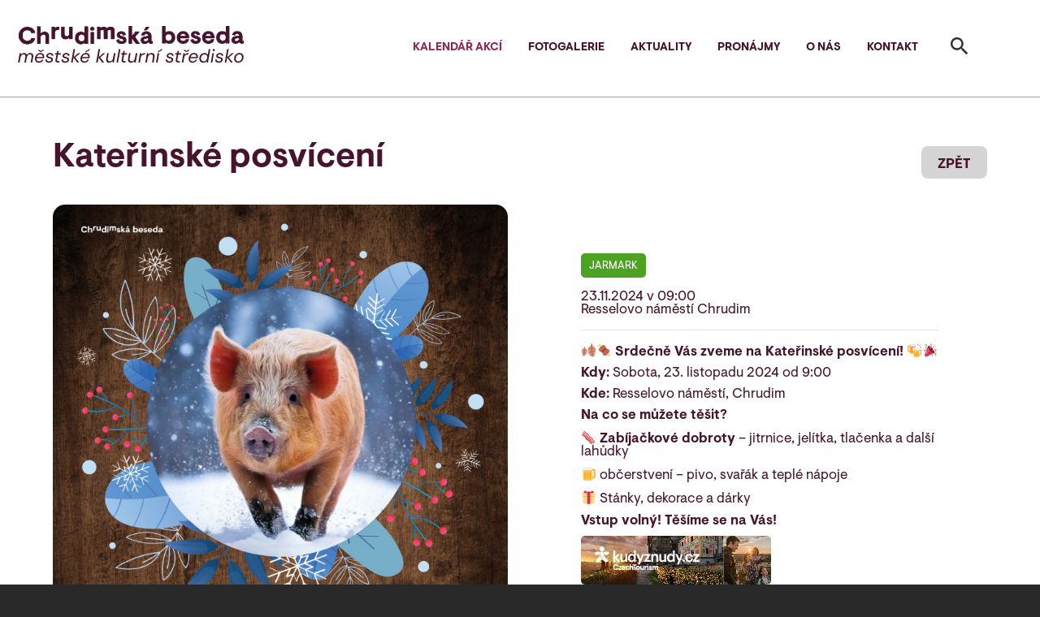

--- FILE ---
content_type: text/html; charset=UTF-8
request_url: https://www.chrudimskabeseda.cz/akce/katerinske-posviceni-5/
body_size: 17886
content:
<!DOCTYPE html>
<html lang="cs" dir="ltr">
<head>
<meta charset="utf-8"/>
<meta name="viewport" content="width=device-width, initial-scale=1"/>
<meta http-equiv="x-ua-compatible" content="ie=edge"/>
<link rel="shortcut icon" href="/wp-content/themes/besedacr/images/favicon.ico">
<title>  Kateřinské posvícení - Chrudimská beseda</title>
<link rel="stylesheet" href="https://cdn.jsdelivr.net/npm/bootstrap@4.5.3/dist/css/bootstrap.min.css">
<link rel="stylesheet" href="/css/style.css?v=1.41">
<link rel="stylesheet" href="https://www.chrudimskabeseda.cz/wp-content/themes/besedacr/style.css?v=1.41">
<script src="https://code.jquery.com/jquery-3.5.1.slim.min.js"></script>
<script src="https://cdn.jsdelivr.net/npm/bootstrap@4.5.3/dist/js/bootstrap.bundle.min.js"></script>
<meta name="robots" content="all,follow">
<meta name="author" content="prolidi.cz" />
<meta name="copyright" content="prolidi.cz" />
<meta property="og:locale" content="cs_CZ" />
<meta property="og:type" content="website" />
<meta property="og:title" content="  Kateřinské posvícení - Chrudimská beseda" />
<meta property="og:description" content="" />
<meta property="og:image" content="https://www.chrudimskabeseda.cz/wp-content/uploads/2023/10/FB-Katerina-scaled.jpg" />
<meta property="og:url" content="//www.chrudimskabeseda.cz/akce/katerinske-posviceni-5/" />
<link rel='dns-prefetch' href='//s.w.org' />
		<script type="text/javascript">
			window._wpemojiSettings = {"baseUrl":"https:\/\/s.w.org\/images\/core\/emoji\/13.0.1\/72x72\/","ext":".png","svgUrl":"https:\/\/s.w.org\/images\/core\/emoji\/13.0.1\/svg\/","svgExt":".svg","source":{"concatemoji":"https:\/\/www.chrudimskabeseda.cz\/wp-includes\/js\/wp-emoji-release.min.js?ver=5.6.16"}};
			!function(e,a,t){var n,r,o,i=a.createElement("canvas"),p=i.getContext&&i.getContext("2d");function s(e,t){var a=String.fromCharCode;p.clearRect(0,0,i.width,i.height),p.fillText(a.apply(this,e),0,0);e=i.toDataURL();return p.clearRect(0,0,i.width,i.height),p.fillText(a.apply(this,t),0,0),e===i.toDataURL()}function c(e){var t=a.createElement("script");t.src=e,t.defer=t.type="text/javascript",a.getElementsByTagName("head")[0].appendChild(t)}for(o=Array("flag","emoji"),t.supports={everything:!0,everythingExceptFlag:!0},r=0;r<o.length;r++)t.supports[o[r]]=function(e){if(!p||!p.fillText)return!1;switch(p.textBaseline="top",p.font="600 32px Arial",e){case"flag":return s([127987,65039,8205,9895,65039],[127987,65039,8203,9895,65039])?!1:!s([55356,56826,55356,56819],[55356,56826,8203,55356,56819])&&!s([55356,57332,56128,56423,56128,56418,56128,56421,56128,56430,56128,56423,56128,56447],[55356,57332,8203,56128,56423,8203,56128,56418,8203,56128,56421,8203,56128,56430,8203,56128,56423,8203,56128,56447]);case"emoji":return!s([55357,56424,8205,55356,57212],[55357,56424,8203,55356,57212])}return!1}(o[r]),t.supports.everything=t.supports.everything&&t.supports[o[r]],"flag"!==o[r]&&(t.supports.everythingExceptFlag=t.supports.everythingExceptFlag&&t.supports[o[r]]);t.supports.everythingExceptFlag=t.supports.everythingExceptFlag&&!t.supports.flag,t.DOMReady=!1,t.readyCallback=function(){t.DOMReady=!0},t.supports.everything||(n=function(){t.readyCallback()},a.addEventListener?(a.addEventListener("DOMContentLoaded",n,!1),e.addEventListener("load",n,!1)):(e.attachEvent("onload",n),a.attachEvent("onreadystatechange",function(){"complete"===a.readyState&&t.readyCallback()})),(n=t.source||{}).concatemoji?c(n.concatemoji):n.wpemoji&&n.twemoji&&(c(n.twemoji),c(n.wpemoji)))}(window,document,window._wpemojiSettings);
		</script>
		<style type="text/css">
img.wp-smiley,
img.emoji {
	display: inline !important;
	border: none !important;
	box-shadow: none !important;
	height: 1em !important;
	width: 1em !important;
	margin: 0 .07em !important;
	vertical-align: -0.1em !important;
	background: none !important;
	padding: 0 !important;
}
</style>
	<link rel='stylesheet' id='wp-block-library-css'  href='https://www.chrudimskabeseda.cz/wp-includes/css/dist/block-library/style.min.css?ver=5.6.16' type='text/css' media='all' />
<link rel='stylesheet' id='newsletter-css'  href='https://www.chrudimskabeseda.cz/wp-content/plugins/newsletter/style.css?ver=7.2.0' type='text/css' media='all' />
<link rel="https://api.w.org/" href="https://www.chrudimskabeseda.cz/wp-json/" /><link rel="alternate" type="application/json" href="https://www.chrudimskabeseda.cz/wp-json/wp/v2/akce/20678" /><link rel="EditURI" type="application/rsd+xml" title="RSD" href="https://www.chrudimskabeseda.cz/xmlrpc.php?rsd" />
<link rel="wlwmanifest" type="application/wlwmanifest+xml" href="https://www.chrudimskabeseda.cz/wp-includes/wlwmanifest.xml" /> 
<meta name="generator" content="WordPress 5.6.16" />
<link rel="canonical" href="https://www.chrudimskabeseda.cz/akce/katerinske-posviceni-5/" />
<link rel='shortlink' href='https://www.chrudimskabeseda.cz/?p=20678' />
<script>
function myAlert(msg) {
 var alert=document.getElementById('alert')
 alert.innerHTML='<input type="button" value="&#10006;" onclick="myAlertClose()"><br />'+msg;
 alert.style.display="block";
 document.getElementById('alertover').style.height=(document.body.offsetHeight>window.innerHeight?document.body.offsetHeight:window.innerHeight)+'px';
 document.getElementById('alertover').style.display="block";
 document.getElementById("alertover").onclick = myAlertClose;
}
function myAlertClose() {
 document.getElementById('alert').style.display="none";
 document.getElementById('alertover').style.display="none";
}
</script>
<script async src="https://www.googletagmanager.com/gtag/js?id=G-R84F5JGVNL"></script>
<script>window.dataLayer=window.dataLayer || []; function gtag(){dataLayer.push(arguments);} gtag('js',new Date()); gtag('config','G-R84F5JGVNL');</script>
</head>
<body class="path-frontpage">
 <div id="alertover"></div>
 <div id="alert"></div>
 <div>
		<div id="page-wrapper">
			<div id="page">
				<header id="header" class="header" role="banner" aria-label="Site header">
					<nav class="navbar navbar-expand-xl" id="navbar-main">
						<a href="/" title="Chrudimská beseda" rel="home" class="navbar-brand"><img src="/images/beseda-logo-mks-mah-300.png" alt="Logo Chrudimské besedy" class="img-fluid d-block align-top"></a>
						<button class="navbar-toggler navbar-toggler-right" type="button" data-toggle="collapse" data-target="#CollapsingNavbar" aria-controls="CollapsingNavbar" aria-expanded="false" aria-label="Toggle navigation"><span class="navbar-toggler-icon"></span> MENU</button>
						<div class="collapse navbar-collapse justify-content-end" id="CollapsingNavbar">
							<nav role="navigation" aria-labelledby="block-hlavninavigace-menu" id="block-hlavninavigace">
								<h2 class="sr-only" id="block-hlavninavigace-menu">Hlavní navigace</h2>
								<ul block="block-hlavninavigace" class="nav navbar-nav">
								<li class="nav-item"><a href="/kalendar-akci/" class="nav-link aktivni">Kalendář akcí</a></li><li class="nav-item"><a href="/fotogalerie/" class="nav-link">Fotogalerie</a></li><li class="nav-item"><a href="/aktuality/" class="nav-link">Aktuality</a></li><li class="nav-item"><a href="/pronajmy/" class="nav-link">Pronájmy</a></li><li class="nav-item"><a href="/o-nas/" class="nav-link">O nás</a></li><li class="nav-item"><a href="/kontakt/" class="nav-link">Kontakt</a></li>								</ul>
							</nav>
						</div>
					</nav>
					<button class="navbar-toggler navbar-toggler-right search" type="button" data-toggle="collapse" data-target="#ToggleSearch" aria-controls="CollapsingNavbar" aria-expanded="false" aria-label="Toggle search"><span class="navbar-toggler-icon"></span></button>
					<div class="searchform collapse navbar-collapse" id="ToggleSearch">
						<form method="get" action="https://www.chrudimskabeseda.cz" role="search">
							<input name="s" class="form-control fsearch" type="search" placeholder="Zadejte hledaný výraz ..." aria-label="Search">
						</form>
					</div>
				</header>
				<div id="main-wrapper" class="clearfix">
					<div id="main" class="container-fluid">
<link rel="stylesheet" href="/css/simple-lightbox.min.css">
<script src="/js/simple-lightbox.jquery.min.js"></script>
<div id="detailakce">
	<div class="button"><a href="javascript:window.history.back()"><span>ZPĚT</span></a></div>
	<h1 class="title">Kateřinské posvícení</h1>
	<div class="clearfix"></div>
	<div class="row">
		<div class="col-md-6 nahled">
			<img class="nahled-img" src="https://www.chrudimskabeseda.cz/wp-content/uploads/2023/10/Katerinske-posviceni-2024-723x1024.jpg" alt="">
		</div>
		<div class="col-md-6 item nahled">
			<div class="text">
			<div class="kategorie bggreen">Jarmark</div>
<br /><br />23.11.2024 v 09:00<br/>Resselovo náměstí Chrudim<br/><hr><p>🍂🍖 <strong>Srdečně Vás zveme na Kateřinské posvícení!</strong> 🍻🎉</p>
<p><strong>Kdy: </strong>Sobota, 23. listopadu 2024 od 9:00</p>
<p><strong>Kde: </strong>Resselovo náměstí, Chrudim</p>
<p><strong>Na co se můžete těšit?</strong></p>
<p>🥓 <strong>Zabíjačkové dobroty</strong> – jitrnice, jelítka, tlačenka a další lahůdky</p>
<p>🍺 občerstvení – pivo, svařák a teplé nápoje</p>
<p>🎁 Stánky, dekorace a dárky</p>
<p><strong>Vstup volný! </strong><strong>Těšíme se na Vás!</strong></p>
<p><a href="https://www.kudyznudy.cz/" target="_blank" rel="noopener"><img loading="lazy" class="alignnone size-full wp-image-22580" src="https://www.chrudimskabeseda.cz/wp-content/uploads/2023/11/kudyznudy.jpg" alt="" width="234" height="60" /></a></p>
			<hr>
						</div>
		</div>
	</div>
	<div class="sdilet">
		<a href="https://facebook.com/sharer/sharer.php?u=https%3A%2F%2Fwww.chrudimskabeseda.cz%2Fakce%2Fkaterinske-posviceni-5%2F" target="_blank">SDÍLET NA FACEBOOKU</a>
		<a href="mailto:?subject=Doporučuji+akci+v+Chrudimské+besedě&body=Na+adrese+https%3A%2F%2Fwww.chrudimskabeseda.cz%2Fakce%2Fkaterinske-posviceni-5%2F+je+zaj%C3%ADmav%C3%A1+akce.">POSLAT E-MAILEM</a>
	</div>
	<br/>
	<div id="galerie">
	<h2>Galerie</h2>
<a class="item" href="https://www.chrudimskabeseda.cz/wp-content/uploads/2023/10/katerina-2023-3-1024x576.jpg"><img src="https://www.chrudimskabeseda.cz/wp-content/uploads/2023/10/katerina-2023-3-768x432.jpg" loading="lazy" alt=""></a><a class="item" href="https://www.chrudimskabeseda.cz/wp-content/uploads/2023/10/katerina-2023-4-1024x576.jpg"><img src="https://www.chrudimskabeseda.cz/wp-content/uploads/2023/10/katerina-2023-4-768x432.jpg" loading="lazy" alt=""></a><a class="item" href="https://www.chrudimskabeseda.cz/wp-content/uploads/2023/10/katerina-2023-1-1024x576.jpg"><img src="https://www.chrudimskabeseda.cz/wp-content/uploads/2023/10/katerina-2023-1-768x432.jpg" loading="lazy" alt=""></a>	</div>
	<script>var lightbox = $('#galerie a').simpleLightbox({});</script>
	<div class="kalnovy-main">
	<h2>Doporučujeme</h2>
	<h4 style="color:white">Nenašel jsem žádné akce v daném místě.</h4>
</div>
<br clear="all" />
					</div>
				</div>
				<footer class="site-footer">
					<div class="container-fluid">
						<section class="row region">
							<div id="block-mapa" class="col-lg-3">
								<div class="content">
									<div class="clearfix">
										<iframe src="https://www.google.com/maps/embed?pb=!1m18!1m12!1m3!1d2567.102248089264!2d15.790013015882684!3d49.953184430950245!2m3!1f0!2f0!3f0!3m2!1i1024!2i768!4f13.1!3m3!1m2!1s0x470dca3d1a080641%3A0xc51b048a825e5f30!2s%C5%A0irok%C3%A1%2085%2C%20Chrudim%20IV%2C%20537%2001%20Chrudim!5e0!3m2!1scs!2scz!4v1601414296058!5m2!1scs!2scz" width="100%" height="100%" frameborder="0" style="border:0;" allowfullscreen="" aria-hidden="false" tabindex="0"></iframe>
									</div>
								</div>
							</div>
							<div id="block-kontaktvpaticce" class="col-lg-3">
								<div class="content">
									<div class="clearfix">
										<h2>Chrudimská beseda</h2>
										<p>Po–Pá: 08:00–15:00</p>
										<div class="kontakty">
										<div><img src="/images/ikona-telefon.svg" alt=""></div>&nbsp;<a href="tel:+420603115874">+420 603 115 874</a> | <a href="tel:+420469660662">+420 469 660 662</a><br/>
										<div><img src="/images/ikona-mail.svg" alt=""></div>&nbsp;<a href="mailto:chbeseda@chbeseda.cz">chbeseda@chbeseda.cz</a><br/>
										<div><img src="/images/ikona-mapa.svg" alt=""></div>&nbsp;Široká 85, 537 01 Chrudim<br/>
										</div>
									</div>
								</div>
							</div>
							<div id="block-webform" class="col-lg-4">
								<h2>Mějte přehled o kulturních akcích</h2>
								<!-- p style="color: #D4D4D4; font-size: 14px;">Po registraci si můžete upravit preference rozesílky dle toho, jaký typ akcí zajímá právě vás.</p -->
								<!--div class="tnp tnp-subscription">
									<form method="post" action="/?na=s">
										<input type="hidden" name="nlang" value="">
										<div class="tnp-field tnp-field-email">
											<label for="tnp-email" class="sr-only">E-mail</label>
											<input class="form-control tnp-email" id="edit-e-mail" type="email" name="ne" placeholder="Zadejte svůj e-mail" value="" required>
										</div>
										<div class="tnp-field tnp-privacy-field custom-control custom-checkbox">
											<label>
												<input type="checkbox" id="edit-gdpr" name="ny" required class="tnp-privacy custom-control-input">
												Souhlasím se <a href="/zpracovani-osobnich-udaju/" target="_blank">zpracováním údajů</a>
											</label>
										</div>
										<div class="tnp-field tnp-field-button">
											<input class="btn btn-primary tnp-submit" type="submit" value="MÍT PŘEHLED" >
										</div>
									</form>
								</div -->
								<div class="content">
									<form action="//www.chrudimskabeseda.cz/?na=s" method="post">
										<input type="hidden" name="nlang" value="">
										<fieldset class="form-group">
											<label for="edit-e-mail" class="sr-only">E-mail</label>
											<input type="email" id="edit-e-mail" name="ne" value="" size="60" maxlength="254" placeholder="Zadejte svůj e-mail" class="form-control" required="required" aria-required="true" pattern="[a-zA-Z0-9._%+-]+@[a-zA-Z0-9.-]+\.[a-zA-Z]{2,}$">
										</fieldset>
										<div class="custom-control custom-checkbox">
											<input type="checkbox" id="edit-gdpr" name="ny" class="custom-control-input" required="required" aria-required="true">
											<label class="custom-control-label" for="edit-gdpr">Souhlasím se <a href="//www.chrudimskabeseda.cz/zpracovani-osobnich-udaju/" target="_blank">zpracováním údajů</a></label>
										</div>
										<div class="form-group" id="edit-actions" style="margin-top: 10px;">
											<button class="btn btn-primary" type="submit" id="edit-actions-submit" value="MÍT PŘEHLED">MÍT PŘEHLED</button>
										</div>
									</form>
								</div>
							</div>
							<div id="block-socialnisite" class="col-lg-2">
								<div class="socsite">
									<div><img alt="" src="/images/ikona-fb.svg"></div>&nbsp;<a href="https://www.facebook.com/chrudimskabeseda" target="_blank">Facebook</a><br />
									<div><img alt="" src="/images/ikona-twitter.svg"></div>&nbsp;<a href="https://twitter.com/chrudimskabesed" target="_blank">Twitter</a><br />
									<div><img alt="" src="/images/ikona-instagram.svg"></div>&nbsp;<a href="https://www.instagram.com/chrudimskabeseda" target="_blank">Instagram</a><br />
								</div>
								<div class="socodkazy">
									<a href="https://www.chrudim.eu/" target="_blank">Město Chrudim</a><br />
									<a href="https://www.navstevnik.cz/" target="_blank">Návštěvník Chrudim</a><br />
									<a href="https://www.kulturavemeste.cz/pardubicky-kraj/chrudim/kulturni-mesicnik/" target="_blank">Kulturní program</a><br />
								</div>
							</div>
						</section>
						<section class="row region region-impressum">
							<nav role="navigation" aria-labelledby="block-impressum-menu" id="block-impressum" class="col-12">
								<h2 class="sr-only" id="block-impressum-menu">Impressum</h2>
								<div class="block-content impright">
									<ul block="block-impressum" class="clearfix nav">
										<li class="nav-item">
											<a href="//www.chrudimskabeseda.cz/vseobecne-obchodni-podminky/" class="nav-link">Všeobecné obchodní podmínky</a>
										</li>
										<li class="nav-item">
											<a href="//www.chrudimskabeseda.cz/zpracovani-osobnich-udaju/" class="nav-link">Zpracování osobních údajů</a>
										</li>
										<li class="nav-item">
											<a href="//www.chrudimskabeseda.cz/caste-dotazy/" class="nav-link">Časté dotazy</a>
										</li>
										<li class="nav-item">
											<a href="//www.chrudimskabeseda.cz/navstevni-rad/" class="nav-link">Návštěvní řád</a>
										</li>
									</ul>
									<a id="backtotop" href="#top"></a>
								</div>
								<div class="impline"></div>
								<div class="block-content impleft">
									<div style="padding: 15px 0 15px 25px;">
										&copy; Chrudimská beseda<br />
										<span>Design <a href="https://zelene.kiwi" target="_blank">zelene.kiwi</a> | Vývoj <a href="https://prolidi.cz" target="_blank">prolidi.cz</a></span>
									</div>
								</div>
							</nav>
						</section>
					</div>
				</footer>
				<div class="portala"><div><a href="//www.chrudimskabeseda.cz/">Chrudimská beseda</a>: <a href="//www.muzeumchrudim.cz/">Muzeum</a> | <a href="//www.divadlochrudim.cz/">Divadlo Karla Pippicha</a> | <a href="//www.kinochrudim.cz/">Městské kino</a> | <a href="//www.barokochrudim.cz/">Muzeum barokních soch</a> | <a href="//www.spolkovydumchrudim.cz/">Spolkový dům</a> | <a href="//www.restauracemuzeum.cz/">Restaurace</a></div></div>
			</div>
		</div>
	</div>
	</body>
</html>


--- FILE ---
content_type: text/css
request_url: https://www.chrudimskabeseda.cz/css/simple-lightbox.min.css
body_size: 4982
content:
/*!
	By André Rinas, www.andrerinas.de
	Documentation, www.simplelightbox.de
	Available for use under the MIT License
	Version 2.7.0
*/

body.hidden-scroll {
  overflow: hidden
}

.sl-overlay {
  position: fixed;
  left: 0;
  right: 0;
  top: 0;
  bottom: 0;
  background: #000;
  opacity: .7;
  display: none;
  z-index: 1035
}

.sl-wrapper {
  z-index: 1040;
  width: 100%;
  height: 100%;
  left: 0;
  top: 0;
  position: fixed
}

.sl-wrapper * {
  box-sizing: border-box
}

.sl-wrapper button {
  border: 0 none;
  background: transparent;
  font-size: 28px;
  padding: 0;
  cursor: pointer
}

.sl-wrapper button:hover {
  opacity: 0.7
}

.sl-wrapper .sl-close {
  display: none;
  position: fixed;
  right: 30px;
  top: 30px;
  z-index: 10060;
  margin-top: -14px;
  margin-right: -14px;
  height: 44px;
  width: 44px;
  line-height: 44px;
  font-family: Arial, Baskerville, monospace;
  color: #000;
  font-size: 3rem
}

.sl-wrapper .sl-counter {
  display: none;
  position: fixed;
  top: 30px;
  left: 30px;
  z-index: 1060;
  color: #000;
  font-size: 1rem
}

.sl-wrapper .sl-navigation {
  width: 100%;
  display: none
}

.sl-wrapper .sl-navigation button {
  position: fixed;
  top: 50%;
  margin-top: -22px;
  height: 44px;
  width: 22px;
  line-height: 44px;
  text-align: center;
  display: block;
  z-index: 10060;
  font-family: Arial, Baskerville, monospace;
  color: #000
}

.sl-wrapper .sl-navigation button.sl-next {
  right: 5px;
  font-size: 2rem
}

.sl-wrapper .sl-navigation button.sl-prev {
  left: 5px;
  font-size: 2rem
}

@media (min-width: 35.5em) {
  .sl-wrapper .sl-navigation button {
    width: 44px
  }

  .sl-wrapper .sl-navigation button.sl-next {
    right: 10px;
    font-size: 3rem
  }

  .sl-wrapper .sl-navigation button.sl-prev {
    left: 10px;
    font-size: 3rem
  }
}

@media (min-width: 50em) {
  .sl-wrapper .sl-navigation button {
    width: 44px
  }

  .sl-wrapper .sl-navigation button.sl-next {
    right: 20px;
    font-size: 3rem
  }

  .sl-wrapper .sl-navigation button.sl-prev {
    left: 20px;
    font-size: 3rem
  }
}

.sl-wrapper.sl-dir-rtl .sl-navigation {
  direction: ltr
}

.sl-wrapper .sl-image {
  position: fixed;
  -ms-touch-action: none;
  touch-action: none;
  z-index: 10000
}

.sl-wrapper .sl-image img {
  margin: 0;
  padding: 0;
  display: block;
  border: 0 none;
  width: 100%;
  height: auto
}

@media (min-width: 35.5em) {
  .sl-wrapper .sl-image img {
    border: 0 none
  }
}

@media (min-width: 50em) {
  .sl-wrapper .sl-image img {
    border: 0 none
  }
}

.sl-wrapper .sl-image iframe {
  background: #000;
  border: 0 none
}

@media (min-width: 35.5em) {
  .sl-wrapper .sl-image iframe {
    border: 0 none
  }
}

@media (min-width: 50em) {
  .sl-wrapper .sl-image iframe {
    border: 0 none
  }
}

.sl-wrapper .sl-image .sl-caption {
  display: none;
  padding: 10px;
  color: #fff;
  background: rgba(0, 0, 0, 0.8);
  font-size: 1rem;
  position: absolute;
  bottom: 0;
  left: 0;
  right: 0
}

.sl-wrapper .sl-image .sl-caption.pos-top {
  bottom: auto;
  top: 0
}

.sl-wrapper .sl-image .sl-caption.pos-outside {
  bottom: auto
}

.sl-wrapper .sl-image .sl-download {
  display: none;
  position: absolute;
  bottom: 5px;
  right: 5px;
  color: #000;
  z-index: 1060
}

.sl-spinner {
  display: none;
  border: 5px solid #333;
  border-radius: 40px;
  height: 40px;
  left: 50%;
  margin: -20px 0 0 -20px;
  opacity: 0;
  position: fixed;
  top: 50%;
  width: 40px;
  z-index: 1007;
  -webkit-animation: pulsate 1s ease-out infinite;
  -moz-animation: pulsate 1s ease-out infinite;
  -ms-animation: pulsate 1s ease-out infinite;
  -o-animation: pulsate 1s ease-out infinite;
  animation: pulsate 1s ease-out infinite
}

.sl-scrollbar-measure {
  position: absolute;
  top: -9999px;
  width: 50px;
  height: 50px;
  overflow: scroll
}

.sl-transition {
  transition: -moz-transform ease 200ms;
  transition: -ms-transform ease 200ms;
  transition: -o-transform ease 200ms;
  transition: -webkit-transform ease 200ms;
  transition: transform ease 200ms
}

@-webkit-keyframes pulsate {
  0% {
    transform: scale(0.1);
    opacity: 0.0
  }

  50% {
    opacity: 1
  }

  100% {
    transform: scale(1.2);
    opacity: 0
  }
}

@keyframes pulsate {
  0% {
    transform: scale(0.1);
    opacity: 0.0
  }

  50% {
    opacity: 1
  }

  100% {
    transform: scale(1.2);
    opacity: 0
  }
}

@-moz-keyframes pulsate {
  0% {
    transform: scale(0.1);
    opacity: 0.0
  }

  50% {
    opacity: 1
  }

  100% {
    transform: scale(1.2);
    opacity: 0
  }
}

@-o-keyframes pulsate {
  0% {
    transform: scale(0.1);
    opacity: 0.0
  }

  50% {
    opacity: 1
  }

  100% {
    transform: scale(1.2);
    opacity: 0
  }
}

@-ms-keyframes pulsate {
  0% {
    transform: scale(0.1);
    opacity: 0.0
  }

  50% {
    opacity: 1
  }

  100% {
    transform: scale(1.2);
    opacity: 0
  }
}

.sl-wrapper .sl-close, .sl-wrapper .sl-counter, .sl-wrapper .sl-navigation button {
  color: #fff;
}
